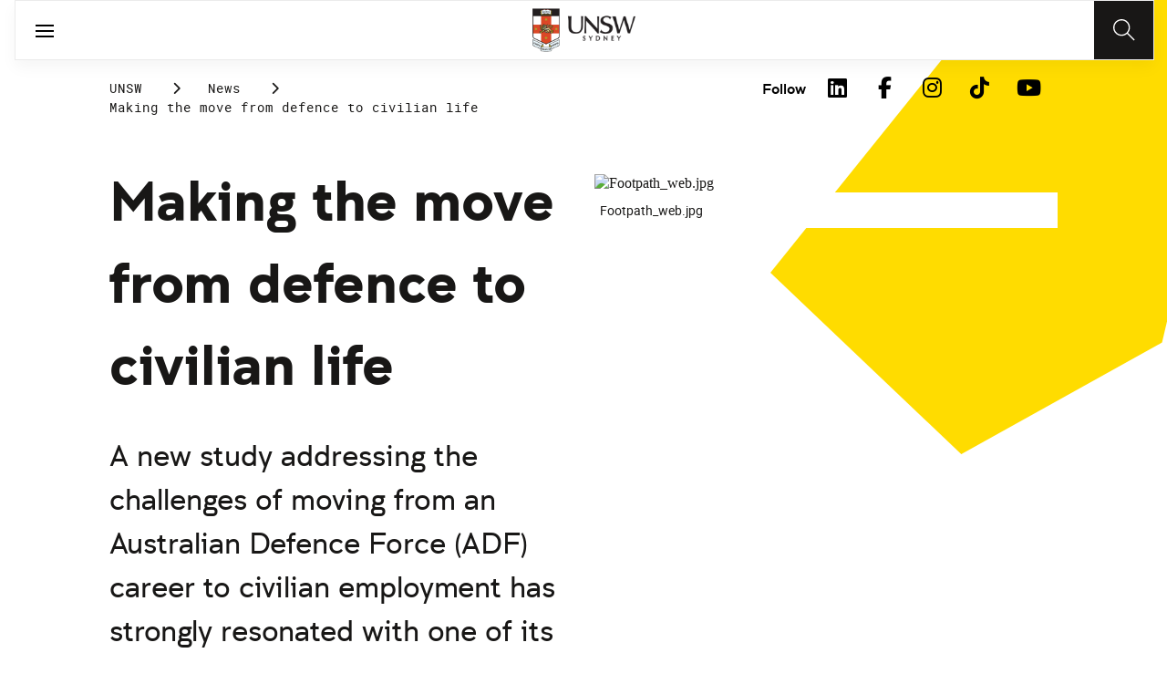

--- FILE ---
content_type: image/svg+xml
request_url: https://www.unsw.edu.au/etc.clientlibs/unsw-common/clientlibs/unsw-uds-assets/site/styles/src/assets/resources/illustrations/search-thin.svg
body_size: -1285
content:
<?xml version="1.0" encoding="UTF-8"?>
<svg width="34px" height="34px" viewBox="0 0 34 34" version="1.1" xmlns="http://www.w3.org/2000/svg" xmlns:xlink="http://www.w3.org/1999/xlink">
    <title>search-thin</title>
    <g id="Header" stroke="none" stroke-width="1" fill="none" fill-rule="evenodd">
        <g id="Local-Header-1.2" transform="translate(-6835.000000, -1625.000000)" fill="#FFFFFF">
            <g id="Content" transform="translate(1338.000000, 1144.000000)">
                <g id="HF" transform="translate(3804.000000, 47.000000)">
                    <g id="[L]" transform="translate(0.000000, 24.000000)">
                        <g id="Inactive" transform="translate(155.000000, 312.000000)">
                            <g id="Primary" transform="translate(6.000000, 64.000000)">
                                <g id="Group-74" transform="translate(1498.000000, 0.000000)">
                                    <g id="Group-2" transform="translate(34.000000, 34.000000)">
                                        <path d="M13,0 C20.1797017,0 26,5.82029825 26,13 C26,16.2296841 24.8222516,19.1842904 22.8728079,21.4577656 L33.4142136,32 L32,33.4142136 L21.4577656,22.8728079 C19.1842904,24.8222516 16.2296841,26 13,26 C5.82029825,26 0,20.1797017 0,13 C0,5.82029825 5.82029825,0 13,0 Z M13,2 C6.92486775,2 2,6.92486775 2,13 C2,19.0751322 6.92486775,24 13,24 C19.0751322,24 24,19.0751322 24,13 C24,6.92486775 19.0751322,2 13,2 Z" id="search-thin"></path>
                                    </g>
                                </g>
                            </g>
                        </g>
                    </g>
                </g>
            </g>
        </g>
    </g>
</svg>